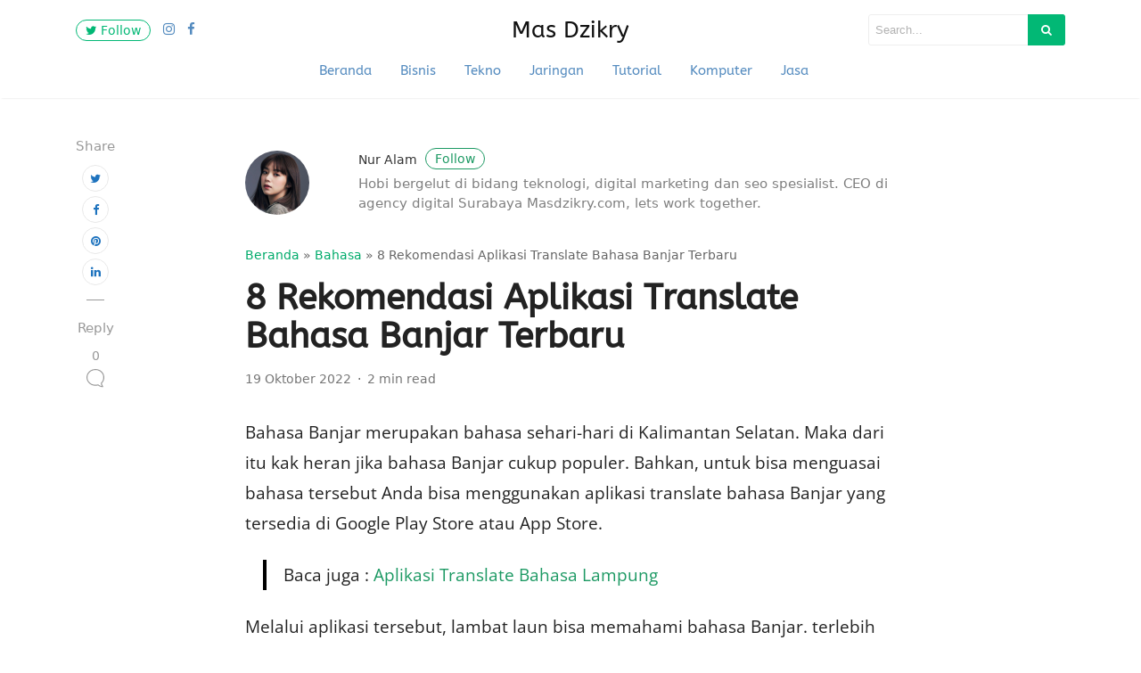

--- FILE ---
content_type: text/html; charset=utf-8
request_url: https://www.google.com/recaptcha/api2/aframe
body_size: 267
content:
<!DOCTYPE HTML><html><head><meta http-equiv="content-type" content="text/html; charset=UTF-8"></head><body><script nonce="i7-8wHT8-_xPrXTFPpg0SQ">/** Anti-fraud and anti-abuse applications only. See google.com/recaptcha */ try{var clients={'sodar':'https://pagead2.googlesyndication.com/pagead/sodar?'};window.addEventListener("message",function(a){try{if(a.source===window.parent){var b=JSON.parse(a.data);var c=clients[b['id']];if(c){var d=document.createElement('img');d.src=c+b['params']+'&rc='+(localStorage.getItem("rc::a")?sessionStorage.getItem("rc::b"):"");window.document.body.appendChild(d);sessionStorage.setItem("rc::e",parseInt(sessionStorage.getItem("rc::e")||0)+1);localStorage.setItem("rc::h",'1768570663903');}}}catch(b){}});window.parent.postMessage("_grecaptcha_ready", "*");}catch(b){}</script></body></html>